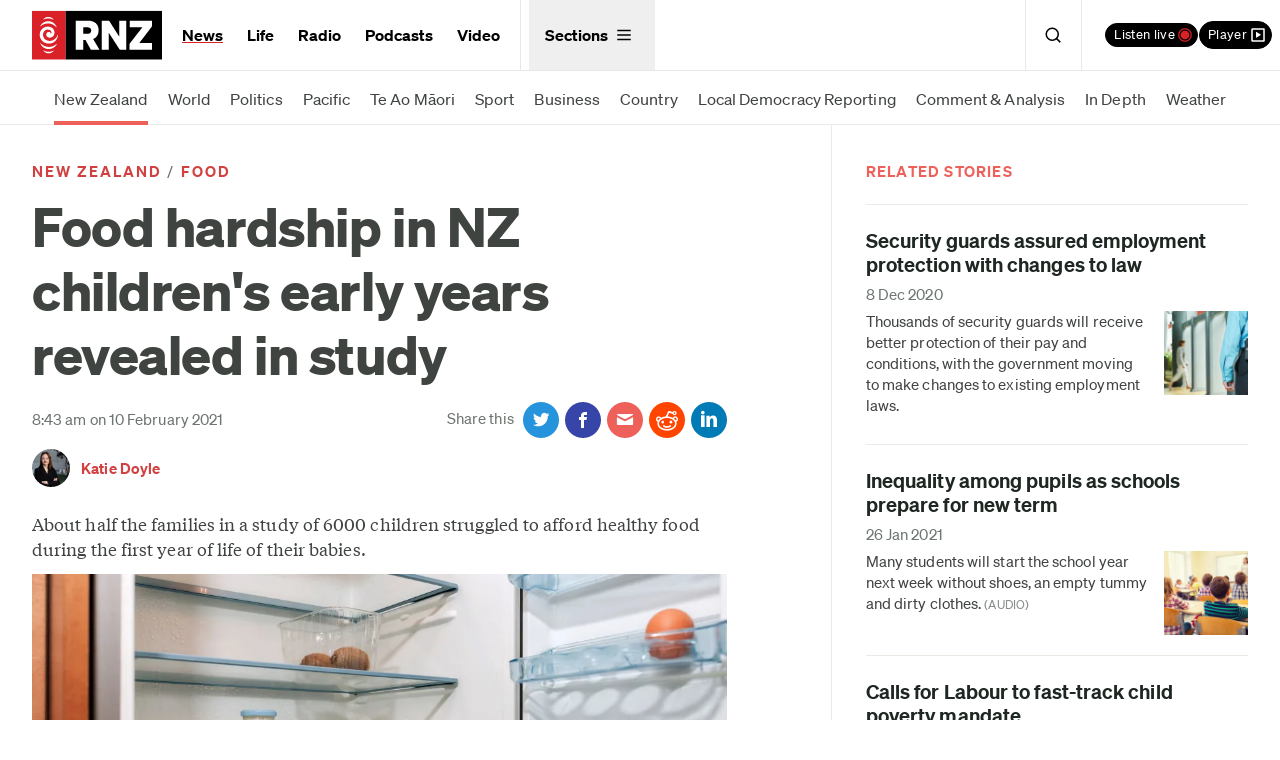

--- FILE ---
content_type: application/javascript
request_url: https://www.rnz.co.nz/x/modernizer-08081a67aaf4d8f54b3b6d215a48bda8bc3d8619f321d6296a0e186480edff45.js
body_size: 3582
content:
!function(e,t,n){function r(e,t){return typeof e===t}function o(){var e,t,n,o,i,a;for(var s in S)if(S.hasOwnProperty(s)){if(e=[],(t=S[s]).name&&(e.push(t.name.toLowerCase()),t.options&&t.options.aliases&&t.options.aliases.length))for(n=0;n<t.options.aliases.length;n++)e.push(t.options.aliases[n].toLowerCase());for(o=r(t.fn,"function")?t.fn():t.fn,i=0;i<e.length;i++)1===(a=e[i].split(".")).length?x[a[0]]=o:(!x[a[0]]||x[a[0]]instanceof Boolean||(x[a[0]]=new Boolean(x[a[0]])),x[a[0]][a[1]]=o),C.push((o?"":"no-")+a.join("-"))}}function i(e){var t=b.className,n=x._config.classPrefix||"";if(E&&(t=t.baseVal),x._config.enableJSClass){var r=new RegExp("(^|\\s)"+n+"no-js(\\s|$)");t=t.replace(r,"$1"+n+"js$2")}x._config.enableClasses&&(t+=" "+n+e.join(" "+n),E?b.className.baseVal=t:b.className=t)}function a(){return"function"!=typeof t.createElement?t.createElement(arguments[0]):E?t.createElementNS.call(t,"http://www.w3.org/2000/svg",arguments[0]):t.createElement.apply(t,arguments)}function s(){var e=t.body;return e||((e=a(E?"svg":"body")).fake=!0),e}function l(e,n,r,o){var i,l,u,c,f="modernizr",d=a("div"),p=s();if(parseInt(r,10))for(;r--;)(u=a("div")).id=o?o[r]:f+(r+1),d.appendChild(u);return(i=a("style")).type="text/css",i.id="s"+f,(p.fake?p:d).appendChild(i),p.appendChild(d),i.styleSheet?i.styleSheet.cssText=e:i.appendChild(t.createTextNode(e)),d.id=f,p.fake&&(p.style.background="",p.style.overflow="hidden",c=b.style.overflow,b.style.overflow="hidden",b.appendChild(p)),l=n(d,e),p.fake?(p.parentNode.removeChild(p),b.style.overflow=c,b.offsetHeight):d.parentNode.removeChild(d),!!l}function u(e){return e.replace(/([a-z])-([a-z])/g,(function(e,t,n){return t+n.toUpperCase()})).replace(/^-/,"")}function c(e,t){if("object"==typeof e)for(var n in e)N(e,n)&&c(n,e[n]);else{var r=(e=e.toLowerCase()).split("."),o=x[r[0]];if(2==r.length&&(o=o[r[1]]),void 0!==o)return x;t="function"==typeof t?t():t,1==r.length?x[r[0]]=t:(!x[r[0]]||x[r[0]]instanceof Boolean||(x[r[0]]=new Boolean(x[r[0]])),x[r[0]][r[1]]=t),i([(t&&0!=t?"":"no-")+r.join("-")]),x._trigger(e,t)}return x}function f(e,t){return!!~(""+e).indexOf(t)}function d(e,t){return function(){return e.apply(t,arguments)}}function p(e,t,n){var o;for(var i in e)if(e[i]in t)return!1===n?e[i]:r(o=t[e[i]],"function")?d(o,n||t):o;return!1}function m(e){return e.replace(/([A-Z])/g,(function(e,t){return"-"+t.toLowerCase()})).replace(/^ms-/,"-ms-")}function h(t,r){var o=t.length;if("CSS"in e&&"supports"in e.CSS){for(;o--;)if(e.CSS.supports(m(t[o]),r))return!0;return!1}if("CSSSupportsRule"in e){for(var i=[];o--;)i.push("("+m(t[o])+":"+r+")");return l("@supports ("+(i=i.join(" or "))+") { #modernizr { position: absolute; } }",(function(e){return"absolute"==getComputedStyle(e,null).position}))}return n}function v(e,t,o,i){function s(){c&&(delete O.style,delete O.modElem)}if(i=!r(i,"undefined")&&i,!r(o,"undefined")){var l=h(e,o);if(!r(l,"undefined"))return l}for(var c,d,p,m,v,g=["modernizr","tspan","samp"];!O.style&&g.length;)c=!0,O.modElem=a(g.shift()),O.style=O.modElem.style;for(p=e.length,d=0;p>d;d++)if(m=e[d],v=O.style[m],f(m,"-")&&(m=u(m)),O.style[m]!==n){if(i||r(o,"undefined"))return s(),"pfx"!=t||m;try{O.style[m]=o}catch(e){}if(O.style[m]!=v)return s(),"pfx"!=t||m}return s(),!1}function g(e,t,n,o,i){var a=e.charAt(0).toUpperCase()+e.slice(1),s=(e+" "+k.join(a+" ")+a).split(" ");return r(t,"string")||r(t,"undefined")?v(s,t,o,i):p(s=(e+" "+M.join(a+" ")+a).split(" "),t,n)}function y(e,t,r){return g(e,n,n,t,r)}var C=[],S=[],w={_version:"3.3.1",_config:{classPrefix:"",enableClasses:!0,enableJSClass:!0,usePrefixes:!0},_q:[],on:function(e,t){var n=this;setTimeout((function(){t(n[e])}),0)},addTest:function(e,t,n){S.push({name:e,fn:t,options:n})},addAsyncTest:function(e){S.push({name:null,fn:e})}},x=function(){};x.prototype=w,x=new x;var b=t.documentElement,E="svg"===b.nodeName.toLowerCase();E||function(e,t){function n(e,t){var n=e.createElement("p"),r=e.getElementsByTagName("head")[0]||e.documentElement;return n.innerHTML="x<style>"+t+"</style>",r.insertBefore(n.lastChild,r.firstChild)}function r(){var e=C.elements;return"string"==typeof e?e.split(" "):e}function o(e,t){var n=C.elements;"string"!=typeof n&&(n=n.join(" ")),"string"!=typeof e&&(e=e.join(" ")),C.elements=n+" "+e,u(t)}function i(e){var t=y[e[v]];return t||(t={},g++,e[v]=g,y[g]=t),t}function a(e,n,r){return n||(n=t),f?n.createElement(e):(r||(r=i(n)),!(o=r.cache[e]?r.cache[e].cloneNode():h.test(e)?(r.cache[e]=r.createElem(e)).cloneNode():r.createElem(e)).canHaveChildren||m.test(e)||o.tagUrn?o:r.frag.appendChild(o));var o}function s(e,n){if(e||(e=t),f)return e.createDocumentFragment();for(var o=(n=n||i(e)).frag.cloneNode(),a=0,s=r(),l=s.length;l>a;a++)o.createElement(s[a]);return o}function l(e,t){t.cache||(t.cache={},t.createElem=e.createElement,t.createFrag=e.createDocumentFragment,t.frag=t.createFrag()),e.createElement=function(n){return C.shivMethods?a(n,e,t):t.createElem(n)},e.createDocumentFragment=Function("h,f","return function(){var n=f.cloneNode(),c=n.createElement;h.shivMethods&&("+r().join().replace(/[\w\-:]+/g,(function(e){return t.createElem(e),t.frag.createElement(e),'c("'+e+'")'}))+");return n}")(C,t.frag)}function u(e){e||(e=t);var r=i(e);return!C.shivCSS||c||r.hasCSS||(r.hasCSS=!!n(e,"article,aside,dialog,figcaption,figure,footer,header,hgroup,main,nav,section{display:block}mark{background:#FF0;color:#000}template{display:none}")),f||l(e,r),e}var c,f,d="3.7.3",p=e.html5||{},m=/^<|^(?:button|map|select|textarea|object|iframe|option|optgroup)$/i,h=/^(?:a|b|code|div|fieldset|h1|h2|h3|h4|h5|h6|i|label|li|ol|p|q|span|strong|style|table|tbody|td|th|tr|ul)$/i,v="_html5shiv",g=0,y={};!function(){try{var e=t.createElement("a");e.innerHTML="<xyz></xyz>",c="hidden"in e,f=1==e.childNodes.length||function(){t.createElement("a");var e=t.createDocumentFragment();return void 0===e.cloneNode||void 0===e.createDocumentFragment||void 0===e.createElement}()}catch(e){c=!0,f=!0}}();var C={elements:p.elements||"abbr article aside audio bdi canvas data datalist details dialog figcaption figure footer header hgroup main mark meter nav output picture progress section summary template time video",version:d,shivCSS:!1!==p.shivCSS,supportsUnknownElements:f,shivMethods:!1!==p.shivMethods,type:"default",shivDocument:u,createElement:a,createDocumentFragment:s,addElements:o};e.html5=C,u(t),"object"==typeof module&&module.exports&&(module.exports=C)}(void 0!==e?e:this,t);var _="CSS"in e&&"supports"in e.CSS,T="supportsCSS"in e;x.addTest("supports",_||T);var j=function(){var t=e.matchMedia||e.msMatchMedia;return t?function(e){var n=t(e);return n&&n.matches||!1}:function(t){var n=!1;return l("@media "+t+" { #modernizr { position: absolute; } }",(function(t){n="absolute"==(e.getComputedStyle?e.getComputedStyle(t,null):t.currentStyle).position})),n}}();w.mq=j;var N,z=w.testStyles=l;z("#modernizr { width: 50vw; }",(function(t){var n=parseInt(e.innerWidth/2,10),r=parseInt((e.getComputedStyle?getComputedStyle(t,null):t.currentStyle).width,10);x.addTest("cssvwunit",r==n)})),function(){var e={}.hasOwnProperty;N=r(e,"undefined")||r(e.call,"undefined")?function(e,t){return t in e&&r(e.constructor.prototype[t],"undefined")}:function(t,n){return e.call(t,n)}}(),w._l={},w.on=function(e,t){this._l[e]||(this._l[e]=[]),this._l[e].push(t),x.hasOwnProperty(e)&&setTimeout((function(){x._trigger(e,x[e])}),0)},w._trigger=function(e,t){if(this._l[e]){var n=this._l[e];setTimeout((function(){var e;for(e=0;e<n.length;e++)(0,n[e])(t)}),0),delete this._l[e]}},x._q.push((function(){w.addTest=c})),x.addTest("svgasimg",t.implementation.hasFeature("http://www.w3.org/TR/SVG11/feature#Image","1.1"));var P="Moz O ms Webkit",k=w._config.usePrefixes?P.split(" "):[];w._cssomPrefixes=k;var F=function(t){var r,o=prefixes.length,i=e.CSSRule;if(void 0===i)return n;if(!t)return!1;if((r=(t=t.replace(/^@/,"")).replace(/-/g,"_").toUpperCase()+"_RULE")in i)return"@"+t;for(var a=0;o>a;a++){var s=prefixes[a];if(s.toUpperCase()+"_"+r in i)return"@-"+s.toLowerCase()+"-"+t}return!1};w.atRule=F;var M=w._config.usePrefixes?P.toLowerCase().split(" "):[];w._domPrefixes=M;var L={elem:a("modernizr")};x._q.push((function(){delete L.elem}));var O={style:L.elem.style};x._q.unshift((function(){delete O.style})),w.testAllProps=g,w.testAllProps=y,x.addTest("ellipsis",y("textOverflow","ellipsis")),x.addTest("flexbox",y("flexBasis","1px",!0)),x.addTest("csstransforms",(function(){return-1===navigator.userAgent.indexOf("Android 2.")&&y("transform","scale(1)",!0)})),x.addTest("csstransforms3d",(function(){var e=!!y("perspective","1px",!0),t=x._config.usePrefixes;if(e&&(!t||"webkitPerspective"in b.style)){var n,r="#modernizr{width:0;height:0}";x.supports?n="@supports (perspective: 1px)":(n="@media (transform-3d)",t&&(n+=",(-webkit-transform-3d)")),z(r+(n+="{#modernizr{width:7px;height:18px;margin:0;padding:0;border:0}}"),(function(t){e=7===t.offsetWidth&&18===t.offsetHeight}))}return e}));var q=w.prefixed=function(e,t,n){return 0===e.indexOf("@")?F(e):(-1!=e.indexOf("-")&&(e=u(e)),t?g(e,t,n):g(e,"pfx"))};x.addTest("objectfit",!!q("objectFit"),{aliases:["object-fit"]}),o(),i(C),delete w.addTest,delete w.addAsyncTest;for(var A=0;A<x._q.length;A++)x._q[A]();e.Modernizr=x}(window,document);